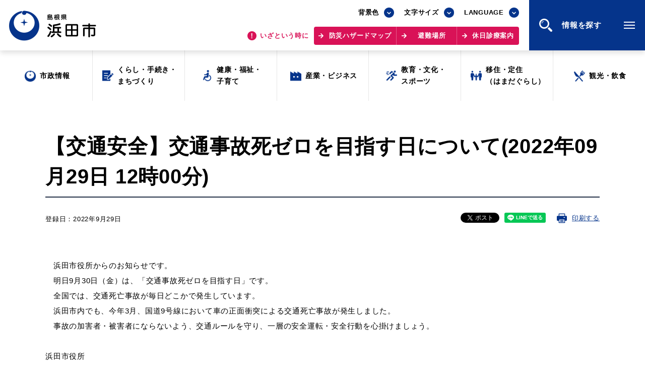

--- FILE ---
content_type: text/html
request_url: https://www.city.hamada.shimane.jp/www/contents/1664420527567/index.html
body_size: 7124
content:
<!DOCTYPE html>
<html lang="ja">
<head>
<meta charset="UTF-8"/>
<title>【交通安全】交通事故死ゼロを目指す日について(2022年09月29日 12時00分)｜浜田市</title>
<meta name="viewport" content="width=device-width, initial-scale=1.0"/>
<meta name="format-detection" content="telephone=no"/>
<meta http-equiv="X-UA-Compatible" content="IE=edge"/>
<meta property="og:type" content="website"/>
<meta property="og:site_name" content="浜田市公式サイト"/>
<meta property="og:title" content="【交通安全】交通事故死ゼロを目指す日について(2022年09月29日 12時00分)｜浜田市"/>
<meta property="og:description" content="島根県浜田市の公式サイトです。"/>
<meta property="og:url" content="https://www.city.hamada.shimane.jp/www/contents/1664420527567/index.html"/>
<meta property="og:image" content="https://www.city.hamada.shimane.jp/www/assets/images/common/og.png"/>
<meta name="twitter:card" content="summary_large_image"/>
<meta property="og:locale" content="ja_JP"/>
<link rel="stylesheet" href="/www/assets/css/default.css"/>
<link rel="stylesheet" href="/www/assets/css/style-base.css"/>
<link rel="stylesheet" media="print" href="/www/assets/css/print.css"/>
<script src="/www/assets/js/library/jquery.js"></script>
<script src="/www/assets/js/library/jquery-cookie/jquery.cookie.js"></script>
<script src="/www/assets/js/stylechange.js"></script>
<script src="/www/assets/js/common.js"></script>

<meta name="keywords" content="浜田市,【交通安全】交通事故死ゼロを目指す日について(2022年09月29日 12時00分)"/>
<meta name="description" content="【交通安全】交通事故死ゼロを目指す日について(2022年09月29日 12時00分)"/>
<!-- Myサイト翻訳用 -->
<meta name="referrer" content="no-referrer-when-downgrade"/>

<!-- Google tag (gtag.js) -->
<script async src="https://www.googletagmanager.com/gtag/js?id=G-C12VWDEG14"></script>
<script>
  window.dataLayer = window.dataLayer || [];
  function gtag(){dataLayer.push(arguments);}
  gtag('js', new Date());

  gtag('config', 'G-C12VWDEG14');
</script>

<!-- Global site tag (gtag.js) - Google Analytics -->
<script>
	var _gaq = _gaq || [];
	_gaq.push(['_setAccount', 'UA-46698300-1']);
	_gaq.push(['_trackPageview']);

	(function() {
		var ga = document.createElement('script'); ga.type = 'text/javascript'; ga.async = true;
		ga.src = ('https:' == document.location.protocol ? 'https://ssl' : 'http://www') + '.google-analytics.com/ga.js';
		var s = document.getElementsByTagName('script')[0]; s.parentNode.insertBefore(ga, s);
	})();
</script>
</head>
<body class="page-post">
	<div id="fb-root"></div>
	<script>(function(d, s, id) {
		var js, fjs = d.getElementsByTagName(s)[0];
		if (d.getElementById(id)) return;
		js = d.createElement(s); js.id = id;
		js.src = "//connect.facebook.net/ja_JP/sdk.js#xfbml=1&version=v2.5";
		fjs.parentNode.insertBefore(js, fjs);
	}(document, 'script', 'facebook-jssdk'));</script>

<div class="wrapper">
<noscript>
<p>JavaScriptが無効なため一部の機能が動作しません。動作させるためにはJavaScriptを有効にしてください。またはブラウザの機能をご利用ください。</p>
</noscript>
<div class="skip">
<a href="#main-txt">このページの本文へ移動</a>
</div>
<div class="header header-top">
<div class="header-wrapper">
<div class="header-container">
<div class="header-container-row">
<div class="header-logo">
<a href="/www/index.html">
<img alt="島根県 浜田市" src="/www/assets/images/common/logo-header.png" class="bg-w"/>
<img alt="島根県 浜田市（背景色変更時用）" src="/www/assets/images/common/logo-header_wht.png" class="bg-b"/>
</a>
</div>
<div class="header-content-wrapper">
<div class="header-content">
<div class="header-tool">
<div class="site-tools">
<div class="site-bgcolor">
<div class="select-box">
<div class="select-box-value">背景色</div>
<ul>
<li class="bg-color-white">
<a href="javascript:switchBgcolor('bg-white');" title="背景色：白">背景色：白</a>
</li>
<li class="bg-color-black">
<a href="javascript:switchBgcolor('bg-black');" title="背景色：黒">背景色：黒</a>
</li>
<li class="bg-color-blue">
<a href="javascript:switchBgcolor('bg-blue');" title="背景色：青">背景色：青</a>
</li>
</ul>
</div>
</div>
<div class="site-font-size">
<div class="select-box">
<div class="select-box-value">文字サイズ</div>
<ul>
<li class="font-size-m">
<a href="javascript:switchTxtsize('txt-midium');" title="通常">標準</a>
</li>
<li class="font-size-l">
<a href="javascript:switchTxtsize('txt-large');" title="大">拡大</a>
</li>
</ul>
</div>
</div>
<div class="site-lang">
<div class="select-box">
<div class="select-box-value">LANGUAGE</div>
<ul>
<li class="lang-en">
<a href="https://honyaku.j-server.com/LUCHMDC/ns/w4/jaen/">English</a>
</li>
<li class="lang-zh-cn">
<a href="https://honyaku.j-server.com/LUCHMDC/ns/w4/jazh/">中文簡体</a>
</li>
<li class="lang-zh-tw">
<a href="https://honyaku.j-server.com/LUCHMDC/ns/w4/jazhb/">中文繁体</a>
</li>
<li class="lang-ko">
<a href="https://honyaku.j-server.com/LUCHMDC/ns/w4/jako/">한글</a>
</li>
<li>
<a href="https://translate.google.com/translate?hl=ja&amp;sl=auto&amp;tl=vi&amp;u=https://www.city.hamada.shimane.jp/www/index.html">Tiếng việt</a>
</li>
<li>
<a href="https://translate.google.com/translate?hl=ja&amp;sl=auto&amp;tl=tl&amp;u=https://www.city.hamada.shimane.jp/www/index.html">Tagalog</a>
</li>
</ul>
</div>
</div>
</div>
</div>
<div class="header-link">
<p class="header-link-txt">
<span>いざという時に</span>
</p>
<div class="link-emergency">
<a href="/www/genre/1000170010012/index.html">防災ハザードマップ</a>
<a href="/www/contents/1001000001011/index.html">避難場所</a>
<a href="/www/contents/1634036679652/index.html">休日診療案内</a>
</div>
</div>
</div>
<div class="js-trigger-menu header-menu-btn">情報を探す
						<div class="menu-btn-icon"><span class="menu-btn-icon__line"></span></div>
</div>
</div>
</div>
</div>
</div>
</div>
<div class="mega-menu">
<div class="mega-menu__inner">
<div class="header">
<div class="header-wrapper">
<div class="header-container">
<div class="header-container-row">
<div class="header-logo">
<a href="/www/index.html">
<img alt="島根県 浜田市" src="/www/assets/images/common/logo-header.png" class="bg-w"/>
<img alt="島根県 浜田市（背景色変更時用）" src="/www/assets/images/common/logo-header_wht.png" class="bg-b"/>
</a>
</div>
<div class="header-content-wrapper">
<div class="header-content">
<div class="header-tool">
<div class="site-tools">
<div class="site-bgcolor">
<div class="select-box">
<div class="select-box-value">背景色</div>
<ul>
<li class="bg-color-white">
<a href="javascript:switchBgcolor('bg-white');" title="背景色：白">背景色：白</a>
</li>
<li class="bg-color-black">
<a href="javascript:switchBgcolor('bg-black');" title="背景色：黒">背景色：黒</a>
</li>
<li class="bg-color-blue">
<a href="javascript:switchBgcolor('bg-blue');" title="背景色：青">背景色：青</a>
</li>
</ul>
</div>
</div>
<div class="site-font-size">
<div class="select-box">
<div class="select-box-value">文字サイズ</div>
<ul>
<li class="font-size-m">
<a href="javascript:switchTxtsize('txt-midium');" title="通常">標準</a>
</li>
<li class="font-size-l">
<a href="javascript:switchTxtsize('txt-large');" title="大">拡大</a>
</li>
</ul>
</div>
</div>
<div class="site-lang">
<div class="select-box">
<div class="select-box-value">LANGUAGE</div>
<ul>
<li class="lang-en">
<a href="https://honyaku.j-server.com/LUCHMDC/ns/w4/jaen/">English</a>
</li>
<li class="lang-zh-cn">
<a href="https://honyaku.j-server.com/LUCHMDC/ns/w4/jazh/">中文簡体</a>
</li>
<li class="lang-zh-tw">
<a href="https://honyaku.j-server.com/LUCHMDC/ns/w4/jazhb/">中文繁体</a>
</li>
<li class="lang-ko">
<a href="https://honyaku.j-server.com/LUCHMDC/ns/w4/jako/">한글</a>
</li>
<li>
<a href="https://translate.google.com/translate?hl=ja&amp;sl=auto&amp;tl=vi&amp;u=https://www.city.hamada.shimane.jp/www/index.html">Tiếng việt</a>
</li>
<li>
<a href="https://translate.google.com/translate?hl=ja&amp;sl=auto&amp;tl=tl&amp;u=https://www.city.hamada.shimane.jp/www/index.html">Tagalog</a>
</li>
</ul>
</div>
</div>
</div>
</div>
<div class="header-link">
<p class="header-link-txt">
<span>いざという時に</span>
</p>
<div class="link-emergency">
<a href="/www/genre/1000170010012/index.html">防災ハザードマップ</a>
<a href="/www/contents/1001000001011/index.html">避難場所</a>
<a href="/www/contents/1634036679652/index.html">休日診療案内</a>
</div>
</div>
</div>
<div class="js-trigger-menu header-menu-btn">情報を探す
						<div class="menu-btn-icon"><span class="menu-btn-icon__line"></span></div>
</div>
</div>
</div>
</div>
</div>
</div>
<div class="mega-menu__contents">
<div class="container view-sp">
<ul class="translate-list view-sp">
<li>
<a href="https://honyaku.j-server.com/LUCHMDC/ns/w4/jaen/">English</a>
</li>
<li>
<a href="https://honyaku.j-server.com/LUCHMDC/ns/w4/jazh/">中文簡体</a>
</li>
<li>
<a href="https://honyaku.j-server.com/LUCHMDC/ns/w4/jazhb/">中文繁体</a>
</li>
<li>
<a href="https://honyaku.j-server.com/LUCHMDC/ns/w4/jako/">한글</a>
</li>
<li>
<a href="https://translate.google.com/translate?hl=ja&amp;sl=auto&amp;tl=vi&amp;u=https://www.city.hamada.shimane.jp/www/index.html">Tiếng việt</a>
</li>
<li>
<a href="https://translate.google.com/translate?hl=ja&amp;sl=auto&amp;tl=tl&amp;u=https://www.city.hamada.shimane.jp/www/index.html">Tagalog</a>
</li>
</ul>
</div>
<nav class="g-navi-wrapper view-pc">
<ul class="g-navi">
<li class="g-navi__item genre01">
<a href="/www/genre/1000170010334/index.html">
<span>市政情報</span>
</a>
</li>
<li class="g-navi__item genre02">
<a href="/www/genre/1000170010002/index.html">
<span>くらし・手続き・<br class="view-pc"/>まちづくり</span>
</a>
</li>
<li class="g-navi__item genre03">
<a href="/www/genre/1655088423960/index.html">
<span>健康・福祉・<br class="view-pc"/>子育て</span>
</a>
</li>
<li class="g-navi__item genre04">
<a href="/www/genre/1000170010271/index.html">
<span>産業・ビジネス</span>
</a>
</li>
<li class="g-navi__item genre05">
<a href="/www/genre/1000170010101/index.html">
<span>教育・文化・<br class="view-pc"/>スポーツ</span>
</a>
</li>
<li class="g-navi__item genre07">
<a target="_blank" rel="noopener" href="https://teiju.joho-hamada.jp/">
<span>移住・定住<br class="view-pc"/>（はまだぐらし）</span>
</a>
</li>
<li class="g-navi__item genre06">
<a href="/www/genre/1000170010217/index.html">
<span>観光・飲食</span>
</a>
</li>
</ul>
</nav>
<nav class="g-navi-wrapper view-sp">
<ul class="g-navi">
<li class="g-navi__item genre01">
<a href="/www/genre/1000170010334/index.html">
<span>市政情報</span>
</a>
</li>
<li class="g-navi__item genre02">
<a href="/www/genre/1000170010002/index.html">
<span>くらし・手続き・<br class="view-pc"/>まちづくり</span>
</a>
</li>
<li class="g-navi__item genre03">
<a href="/www/genre/1655088423960/index.html">
<span>健康・福祉・<br class="view-pc"/>子育て</span>
</a>
</li>
<li class="g-navi__item genre04">
<a href="/www/genre/1000170010271/index.html">
<span>産業・ビジネス</span>
</a>
</li>
<li class="g-navi__item genre05">
<a href="/www/genre/1000170010101/index.html">
<span>教育・文化・<br class="view-pc"/>スポーツ</span>
</a>
</li>
<li class="g-navi__item genre07">
<a target="_blank" rel="noopener" href="https://teiju.joho-hamada.jp/">
<span>移住・定住<br class="view-pc"/>（はまだぐらし）</span>
</a>
</li>
<li class="g-navi__item genre06">
<a href="/www/genre/1000170010217/index.html">
<span>観光・飲食</span>
</a>
</li>
</ul>
</nav>
<div class="container">
<div class="page-search">
<div class="page-search__inner">
<div class="site-search-box">
<form onsubmit="org=document.charset; document.charset='UTF-8'; document.f_google.submit(); document.charset=org;" accept-charset="UTF-8" action="/www/result.html" class="right" id="cse-search-box">
<input name="cx" type="hidden" value="010714517010050994671:ufph8xgvitw"/>
<input name="cof" type="hidden" value="FORID:9"/>
<input name="ie" type="hidden" value="UTF-8"/>
<input placeholder="キーワードを入力してください" class="searchtext" id="searchtextbox" maxlength="30" name="q" type="text" value=""/>
<input type="submit" name="sa" value="検索"/>
<input type="hidden" value="www.city.hamada.shimane.jp/www/index.html" name="siteurl"/>
<input type="hidden" value="www.city.hamada.shimane.jp/www/index.html" name="ref"/>
<input type="hidden" value="" name="ss"/>
</form>
</div>
</div>
</div>
<div class="col2">
<div class="col2__item">
<h2 class="cmn-ttl01">場面から探す</h2>
<ul class="scene-list">
<li class="scene01">
<a href="/www/genre/1000170010623/index.html">
<span>妊娠・出産</span>
</a>
</li>
<li class="scene02">
<a href="/www/genre/1000170010632/index.html">
<span>子育て</span>
</a>
</li>
<li class="scene03">
<a href="/www/genre/1000170010649/index.html">
<span>教育</span>
</a>
</li>
<li class="scene04">
<a href="/www/genre/1000170010654/index.html">
<span>出会い・結婚</span>
</a>
</li>
<li class="scene05">
<a href="/www/genre/1000170010658/index.html">
<span>引っ越し・住まい</span>
</a>
</li>
<li class="scene06">
<a href="/www/genre/1000170010672/index.html">
<span>就職・退職</span>
</a>
</li>
<li class="scene07">
<a href="/www/genre/1000170010676/index.html">
<span>高齢者・介護</span>
</a>
</li>
<li class="scene08">
<a href="/www/genre/1389351677161/index.html">
<span>おくやみ</span>
</a>
</li>
</ul>
</div>
<div class="col2__item">
<h2 class="cmn-ttl01">目的から探す</h2>
<ul class="scene-list">
<li class="purpose01">
<a href="/www/genre/1000170010027/index.html">
<span>届出・証明</span>
</a>
</li>
<li class="purpose02">
<a href="/www/genre/1000170010034/index.html">
<span>税金</span>
</a>
</li>
<li class="purpose03">
<a href="/www/genre/1000170010134/index.html">
<span>ごみ・リサイクル</span>
</a>
</li>
<li class="purpose04">
<a href="/www/genre/1000170010717/index.html">
<span>支援・助成制度</span>
</a>
</li>
<li class="purpose05">
<a href="/www/genre/1000170010706/index.html">
<span>各種相談窓口</span>
</a>
</li>
<li class="purpose06">
<a href="/www/genre/1000170010272/index.html">
<span>入札</span>
</a>
</li>
<li class="purpose07">
<a href="/www/genre/1000170010003/index.html">
<span>防災・消防</span>
</a>
</li>
<li class="purpose08">
<a href="/www/genre/1000170010153/index.html">
<span style="line-height:1.1;">公共交通・<br/>敬老福祉乗車券</span>
</a>
</li>
<li class="purpose09">
<a href="/www/genre/1655971742887/index.html">
<span>公共施設</span>
</a>
</li>
<li class="purpose10">
<a href="/event.html">
<span>イベント情報</span>
</a>
</li>
</ul>
</div>
</div>
<h2 class="cmn-ttl01">便利なサービス</h2>
<ul class="scene-list service">
<li class="service01">
<a href="/www/genre/1390397220325/index.html">
<span style=" letter-spacing: -0.02em;">防災・防犯メール<br/>気象情報リンク集</span>
</a>
</li>
<li class="service03">
<a href="/www/contents/1655963474248/index.html">
<span>ごみ分別早見表</span>
</a>
</li>
<li class="service06">
<a href="/www/contents/1654735576542/index.html">
<span>目的別の<br/>窓口案内</span>
</a>
</li>
<li class="service02">
<a href="/www/genre/1000170010694/index.html">
<span>募集情報</span>
</a>
</li>
<li class="service04">
<a href="/www/contents/1654648673826/index.html">
<span>申請書<br/>ダウンロード</span>
</a>
</li>
<li class="service05">
<a href="https://ttzk.graffer.jp/city-hamada">
<span>電子申請</span>
</a>
</li>
</ul>
<div class="bnr-site">
<div class="bnr-site__item">
<a rel="noopener noreferrer" target="_blank" href="https://www.kankou-hamada.org/">
<img height="250" width="530" alt="はまナビ HAMA-NABI" src="/www/assets/images/common/bnr-hamanavi.png"/>
<span>浜田市観光協会ポータルサイト「はまナビ」</span>
</a>
</div>
<div class="bnr-site__item">
<a rel="noopener noreferrer" target="_blank" href="https://teiju.joho-hamada.jp/">
<img height="250" width="530" alt="移住・出会い応援 はまだ暮らし" src="/www/assets/images/common/bnr-hamadagurashi.png"/>
<span>移住・出会い応援（はまだ暮らし）</span>
</a>
</div>
</div>
</div>
<div class="service-list-wrapper view-sp">
<ul class="service-list">
<li>
<a href="/www/contents/1398660570663/index.html">浜田市庁舎の<br class="view-sp"/>ご案内<span class="arrow"></span></a>
</li>
<li>
<a href="/www/window/index.html">各課への<br class="view-sp"/>お問い合わせ<span class="arrow"></span></a>
</li>
</ul>
</div>
</div>
<div class="mega-menu__footer">
<div class="service-list-wrapper view-pc">
<ul class="service-list">
<li>
<a href="/www/contents/1398660570663/index.html">浜田市庁舎の<br class="view-sp"/>ご案内<span class="arrow"></span></a>
</li>
<li>
<a href="/www/window/index.html">各課への<br class="view-sp"/>お問い合わせ<span class="arrow"></span></a>
</li>
</ul>
</div>
<div class="js-trigger-menu mega-menu__btn-close is-open">
<div class="menu-btn-icon"><span class="menu-btn-icon__line"></span></div>
<span>閉じる</span>
</div>
</div>
</div>
</div>
<div class="fixed-nav-wrapper view-sp">
<ul class="fixed-nav">
<li class="fixed-nav__item btn-g-navi js-trigger-menu">
<div class="g-navi-btn-icon"><span class="g-navi-btn-icon__line"></span></div>
<span>情報を<br/>探す</span>
</li>
<li class="fixed-nav__item btn-emergency js-trigger-emergency">
<span>いざと<br/>いう時に</span>
</li>
<li class="fixed-nav__item btn-search js-trigger-search">
<span>検索</span>
</li>
</ul>
<div class="fixed-nav__link-emergency">
<a href="/www/genre/1000170010012/index.html">防災ハザードマップ</a>
<a href="/www/contents/1001000001011/index.html">避難場所</a>
<a href="/www/contents/1634036679652/index.html">休日診療案内</a>
</div>
<div class="page-search fixed-nav__search">
<div class="page-search__inner">
<div class="site-search-box">
<form onsubmit="org=document.charset; document.charset='UTF-8'; document.f_google.submit(); document.charset=org;" accept-charset="UTF-8" action="/www/result.html" class="right" id="cse-search-box2">
<input name="cx" type="hidden" value="010714517010050994671:ufph8xgvitw"/>
<input name="cof" type="hidden" value="FORID:9"/>
<input name="ie" type="hidden" value="UTF-8"/>
<input placeholder="キーワードを入力してください" class="searchtext" id="searchtextbox2" maxlength="30" name="q" type="text" value=""/>
<input type="submit" name="sa" value="検索"/>
<input type="hidden" value="www.city.hamada.shimane.jp/www/index.html" name="siteurl"/>
<input type="hidden" value="www.city.hamada.shimane.jp/www/index.html" name="ref"/>
<input type="hidden" value="" name="ss"/>
</form>
</div>
</div>
</div>
</div>
<nav class="g-navi-wrapper view-pc">
<ul class="g-navi">
<li class="g-navi__item genre01">
<a href="/www/genre/1000170010334/index.html">
<span>市政情報</span>
</a>
</li>
<li class="g-navi__item genre02">
<a href="/www/genre/1000170010002/index.html">
<span>くらし・手続き・<br class="view-pc"/>まちづくり</span>
</a>
</li>
<li class="g-navi__item genre03">
<a href="/www/genre/1655088423960/index.html">
<span>健康・福祉・<br class="view-pc"/>子育て</span>
</a>
</li>
<li class="g-navi__item genre04">
<a href="/www/genre/1000170010271/index.html">
<span>産業・ビジネス</span>
</a>
</li>
<li class="g-navi__item genre05">
<a href="/www/genre/1000170010101/index.html">
<span>教育・文化・<br class="view-pc"/>スポーツ</span>
</a>
</li>
<li class="g-navi__item genre07">
<a target="_blank" rel="noopener" href="https://teiju.joho-hamada.jp/">
<span>移住・定住<br class="view-pc"/>（はまだぐらし）</span>
</a>
</li>
<li class="g-navi__item genre06">
<a href="/www/genre/1000170010217/index.html">
<span>観光・飲食</span>
</a>
</li>
</ul>
</nav>
<p id="main-txt" class="skip">ここから本文です。</p>
<div class="page-post-title">
<div class="container">
<h1>【交通安全】交通事故死ゼロを目指す日について(2022年09月29日&nbsp;12時00分)</h1>
</div>
</div>
<div class="main-contents">
<div class="post-meta">
<div class="container">
<p class="post-date">登録日：2022年9月29日
								</p>
<ul id="ContentsOption" class="clearfix">
<li class="Fb"><div class="fb-share-button" data-href="https://www.city.hamada.shimane.jp/www/contents/1664420527567/index.html" data-layout="button" data-size="small"><a target="_blank" rel="noopener noreferrer" href="https://www.facebook.com/sharer/sharer.php?u=http%3A%2F%2Furl%2F&amp;src=sdkpreparse" class="fb-xfbml-parse-ignore">シェア</a></div></li>
<li class="Tw">
<a href="https://twitter.com/share" class="twitter-share-button">ツイート</a>
<script>!function(d,s,id){var js,fjs=d.getElementsByTagName(s)[0],p=/^http:/.test(d.location)?'http':'https';if(!d.getElementById(id)){js=d.createElement(s);js.id=id;js.src=p+'://platform.twitter.com/widgets.js';fjs.parentNode.insertBefore(js,fjs);}}(document, 'script', 'twitter-wjs');</script>
</li>
<li class="Ln">
									<div class="line-it-button" data-lang="ja" data-type="share-a" data-ver="3" data-url="https://www.city.hamada.shimane.jp/www/contents/1664420527567/index.html" data-color="default" data-size="small" data-count="false" style="display: none;"></div>
									
<script src="https://www.line-website.com/social-plugins/js/thirdparty/loader.min.js" defer="defer" async="async">/**/</script>
</li>
<li class="PrintPlay view-pc">
<a onkeypress="window.print();" onclick="window.print();" href="javascript:void(0)" class="PrintBtn">印刷する</a>
</li>
</ul>
</div>
</div>
<div class="container">
<div class="edit-item ContentsArea TableAuto"><p>　浜田市役所からのお知らせです。<br />　明日9月30日（金）は、「交通事故死ゼロを目指す日」です。<br />　全国では、交通死亡事故が毎日どこかで発生しています。<br />　浜田市内でも、今年3月、国道9号線において車の正面衝突による交通死亡事故が発生しました。<br />　事故の加害者・被害者にならないよう、交通ルールを守り、一層の安全運転・安全行動を心掛けましょう。<br /><br />浜田市役所<br />防災安全課<br />0855-25-9122（直通）<br /><br />--<br />登録の変更・解除は下記ページの案内をご確認ください。<br />・スマートフォン／パソコンをご利用の方はこちらから。<br />https://plus.sugumail.com/usr/hamada/home<br />・フィーチャーフォンをご利用の方はこちらから。<br />https://m.sugumail.com/m/hamada/home<br /></p></div>
<div class="post-sub-content">

<div id="recommend-item" class="post-sub-content-item">
<h2 class="post-sub-content-ttl">
<span>このページを見た方はこんなページも見ています</span>
</h2>
								<ul id="recommend-list" class="link-post-list page"></ul>
							</div>
</div>
</div>
<div id="contact-item" class="post-contact">
<div class="container">
<div class="post-contact-head">
<h2 class="section-ttl">
<span class="en">CONTACT</span>
<span class="txt">このページに関する<br class="view-sp"/>お問い合わせ先</span>
</h2>
</div>
<div class="post-contact-content">
<dl>
<dt>浜田市&nbsp;総務部&nbsp;防災安全課</dt>
						<dd>
						
<ul>
<li>
<div class="phone">電話番号：<a href="tel:0855-25-9122">0855-25-9122</a>
</div>
</li>
</ul>
						</dd>
						</dl>
</div>
</div>
</div>
</div>
<div id="enquete-item" class="questionnaire">
<div class="container">
<h2 class="section-ttl">
<span class="en">QUESTIONNAIRE</span>
<span class="txt">このページに関するアンケート</span>
</h2>
<form method="post" action="/evaluation/evaluationservlet">
<input type="hidden" name="EVA_CONTENTS_CODE" value="1664420527567"/>
<div class="questionnaire-list">
<div class="questionnaire-item">
<fieldset class="questionnaire-item-wrapper">
<legend class="questionnaire-item-ttl">このページは見つけやすかったですか？</legend>
<div class="questionnaire-item-list">
<div class="radio">
<input value="1" type="radio" name="EVA_RESULT1" id="res11"/>
<label for="res11" class="radio-label">見つけやすかった</label>
</div>
<div class="radio">
<input value="0" type="radio" name="EVA_RESULT1" id="res12"/>
<label for="res12" class="radio-label">どちらとも言えない</label>
</div>
<div class="radio">
<input value="-1" type="radio" name="EVA_RESULT1" id="res13"/>
<label for="res13" class="radio-label">見つけにくかった</label>
</div>
</div>
</fieldset>
</div>
<div class="questionnaire-item">
<fieldset class="questionnaire-item-wrapper">
<legend class="questionnaire-item-ttl">このページの内容はわかりやすかったですか？</legend>
<div class="questionnaire-item-list">
<div class="radio">
<input value="1" type="radio" name="EVA_RESULT2" id="res21"/>
<label for="res21" class="radio-label">わかりやすかった</label>
</div>
<div class="radio">
<input value="0" type="radio" name="EVA_RESULT2" id="res22"/>
<label for="res22" class="radio-label">どちらとも言えない</label>
</div>
<div class="radio">
<input value="-1" type="radio" name="EVA_RESULT2" id="res23"/>
<label for="res23" class="radio-label">わかりにくかった</label>
</div>
</div>
</fieldset>
</div>
<div class="questionnaire-item">
<fieldset class="questionnaire-item-wrapper">
<legend class="questionnaire-item-ttl">このページは参考になりましたか？</legend>
<div class="questionnaire-item-list">
<div class="radio">
<input value="1" type="radio" name="EVA_RESULT3" id="res31"/>
<label for="res31" class="radio-label">参考になった</label>
</div>
<div class="radio">
<input value="0" type="radio" name="EVA_RESULT3" id="res32"/>
<label for="res32" class="radio-label">どちらとも言えない</label>
</div>
<div class="radio">
<input value="-1" type="radio" name="EVA_RESULT3" id="res33"/>
<label for="res33" class="radio-label">参考にならなかった</label>
</div>
</div>
</fieldset>
</div>
</div>
<div class="submit-btn">
<button value="confirm" type="submit" name="submitConfirm" class="btn btn-fill txt-center">アンケート内容を送信する</button>
</div>
</form>
</div>
</div>
<div class="section-box bg-color mb00">
<div class="container">
<p class="feedback-ttl">お探しの情報は<br class="view-sp"/>見つかったでしょうか？</p>
<div class="link-search">
<a href="/www/index.html#top-search" class="btn btn-fill">情報を探す<span class="arrow"></span></a>
</div>
</div>
</div>
<div class="page-bottom-content">
<div class="container">
<div class="link-page-back">
<a onkeypress="return true;" onclick="history.back(); return false;" href="#" class="btn icon-back">前のページへ戻る<span class="arrow"></span></a>
</div>
</div>
</div>
<div class="footer">
<div class="footer-nav">
<div class="container">
<ul>
<li>
<a href="/www/contents/1390463007967/index.html">このサイトの<br/>ご利用方法について<span class="arrow"></span></a>
</li>
<li>
<a href="/www/contents/1001000003078/index.html">著作権・リンクについて<span class="arrow"></span></a>
</li>
<li>
<a href="/www/contents/1461042260711/index.html">浜田市情報セキュリティ<br/>ポリシー<span class="arrow"></span></a>
</li>
<li>
<a href="/www/sitemap.html">サイトマップ<span class="arrow"></span></a>
</li>
</ul>
</div>
</div>
<div class="footer-content">
<div class="container">
<div class="footer-content__inner">
<div class="footer-contact">
<div class="footer-logo">
<img alt="島根県 浜田市役所 スマートフォン用" src="/www/assets/images/common/logo-footer_sp.png" class="view-sp"/>
<img alt="島根県 浜田市役所" src="/www/assets/images/common/logo-footer.png" class="bg-w"/>
<img alt="島根県 浜田市役所（背景色変更時用）" src="/www/assets/images/common/logo-footer_wht.png" class="bg-b"/>
</div>
<div class="footer-link">
<ul class="service-list">
<li>
<a href="/www/contents/1398660570663/index.html" class="icon-pin">浜田市庁舎の<br class="view-sp"/>ご案内<span class="arrow"></span></a>
</li>
<li>
<a href="/www/window/index.html" class="icon-phone">各課への<br class="view-sp"/>お問い合わせ<span class="arrow"></span></a>
</li>
</ul>
</div>
</div>
<div class="footer-address">
<dl>
<dt>住所</dt>
<dd>〒697-8501 島根県浜田市殿町1番地</dd>
</dl>
<dl>
<dt>電話</dt>
<dd>
<a href="tel:0855-22-2612" class="link-phone">0855-22-2612（代表）</a>
</dd>
</dl>
<dl>
<dt>開庁時間</dt>
<dd>月曜日～金曜日の午前8時30分から午後5時15分まで<br/>（土曜日・日曜日・祝日及び12月29日～1月3日は閉庁）</dd>
</dl>
<dl>
<dt>法人番号</dt>
<dd>3000020322024</dd>
</dl>
</div>
</div>
<div class="footer-copyright">
<small>Copyright &copy; Hamada City All Rights Reserved.</small>
</div>
</div>
<div class="js-pagetop footer-pagetop">
<span>ページの<br/>先頭へ</span>
</div>
</div>
</div>
</div>
<script src="/www/js/createAccessRanking.js"></script>

<script>
$(function(){
	createAccessRanking( 1664420527567 );
});
</script>
<script type="text/javascript" src="/_Incapsula_Resource?SWJIYLWA=719d34d31c8e3a6e6fffd425f7e032f3&ns=2&cb=363457041" async></script></body>
</html>
